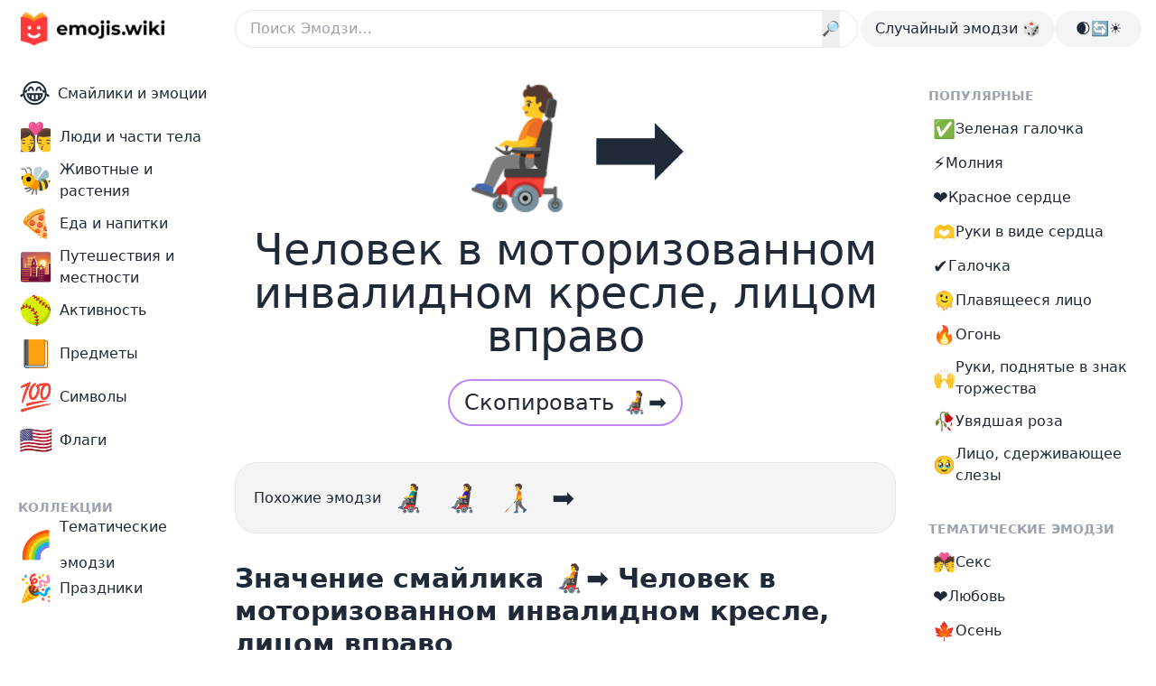

--- FILE ---
content_type: text/html; charset=utf-8
request_url: https://emojis.wiki/ru/celovek-v-motorizovannom-invalidnom-kresle-licom-vpravo/
body_size: 18603
content:
<!DOCTYPE html><html lang="ru"><head><meta charset="UTF-8"/>
<script>var __ezHttpConsent={setByCat:function(src,tagType,attributes,category,force,customSetScriptFn=null){var setScript=function(){if(force||window.ezTcfConsent[category]){if(typeof customSetScriptFn==='function'){customSetScriptFn();}else{var scriptElement=document.createElement(tagType);scriptElement.src=src;attributes.forEach(function(attr){for(var key in attr){if(attr.hasOwnProperty(key)){scriptElement.setAttribute(key,attr[key]);}}});var firstScript=document.getElementsByTagName(tagType)[0];firstScript.parentNode.insertBefore(scriptElement,firstScript);}}};if(force||(window.ezTcfConsent&&window.ezTcfConsent.loaded)){setScript();}else if(typeof getEzConsentData==="function"){getEzConsentData().then(function(ezTcfConsent){if(ezTcfConsent&&ezTcfConsent.loaded){setScript();}else{console.error("cannot get ez consent data");force=true;setScript();}});}else{force=true;setScript();console.error("getEzConsentData is not a function");}},};</script>
<script>var ezTcfConsent=window.ezTcfConsent?window.ezTcfConsent:{loaded:false,store_info:false,develop_and_improve_services:false,measure_ad_performance:false,measure_content_performance:false,select_basic_ads:false,create_ad_profile:false,select_personalized_ads:false,create_content_profile:false,select_personalized_content:false,understand_audiences:false,use_limited_data_to_select_content:false,};function getEzConsentData(){return new Promise(function(resolve){document.addEventListener("ezConsentEvent",function(event){var ezTcfConsent=event.detail.ezTcfConsent;resolve(ezTcfConsent);});});}</script>
<script>if(typeof _setEzCookies!=='function'){function _setEzCookies(ezConsentData){var cookies=window.ezCookieQueue;for(var i=0;i<cookies.length;i++){var cookie=cookies[i];if(ezConsentData&&ezConsentData.loaded&&ezConsentData[cookie.tcfCategory]){document.cookie=cookie.name+"="+cookie.value;}}}}
window.ezCookieQueue=window.ezCookieQueue||[];if(typeof addEzCookies!=='function'){function addEzCookies(arr){window.ezCookieQueue=[...window.ezCookieQueue,...arr];}}
addEzCookies([{name:"ezoab_64694",value:"mod101-c; Path=/; Domain=emojis.wiki; Max-Age=7200",tcfCategory:"store_info",isEzoic:"true",},{name:"ezosuibasgeneris-1",value:"cee17fa6-a24a-4839-76b8-4904dc5dd4af; Path=/; Domain=emojis.wiki; Expires=Thu, 03 Dec 2026 07:05:17 UTC; Secure; SameSite=None",tcfCategory:"understand_audiences",isEzoic:"true",}]);if(window.ezTcfConsent&&window.ezTcfConsent.loaded){_setEzCookies(window.ezTcfConsent);}else if(typeof getEzConsentData==="function"){getEzConsentData().then(function(ezTcfConsent){if(ezTcfConsent&&ezTcfConsent.loaded){_setEzCookies(window.ezTcfConsent);}else{console.error("cannot get ez consent data");_setEzCookies(window.ezTcfConsent);}});}else{console.error("getEzConsentData is not a function");_setEzCookies(window.ezTcfConsent);}</script><script type="text/javascript" data-ezscrex='false' data-cfasync='false'>window._ezaq = Object.assign({"edge_cache_status":12,"edge_response_time":54,"url":"https://emojis.wiki/ru/celovek-v-motorizovannom-invalidnom-kresle-licom-vpravo/"}, typeof window._ezaq !== "undefined" ? window._ezaq : {});</script><script type="text/javascript" data-ezscrex='false' data-cfasync='false'>window._ezaq = Object.assign({"ab_test_id":"mod101-c"}, typeof window._ezaq !== "undefined" ? window._ezaq : {});window.__ez=window.__ez||{};window.__ez.tf={};</script><script type="text/javascript" data-ezscrex='false' data-cfasync='false'>window.ezDisableAds = true;</script>
<script src="https://cmp.gatekeeperconsent.com/min.js" async></script>
<script data-ezscrex='false' data-cfasync='false' data-pagespeed-no-defer>var __ez=__ez||{};__ez.stms=Date.now();__ez.evt={};__ez.script={};__ez.ck=__ez.ck||{};__ez.template={};__ez.template.isOrig=true;window.__ezScriptHost="//www.ezojs.com";__ez.queue=__ez.queue||function(){var e=0,i=0,t=[],n=!1,o=[],r=[],s=!0,a=function(e,i,n,o,r,s,a){var l=arguments.length>7&&void 0!==arguments[7]?arguments[7]:window,d=this;this.name=e,this.funcName=i,this.parameters=null===n?null:w(n)?n:[n],this.isBlock=o,this.blockedBy=r,this.deleteWhenComplete=s,this.isError=!1,this.isComplete=!1,this.isInitialized=!1,this.proceedIfError=a,this.fWindow=l,this.isTimeDelay=!1,this.process=function(){f("... func = "+e),d.isInitialized=!0,d.isComplete=!0,f("... func.apply: "+e);var i=d.funcName.split("."),n=null,o=this.fWindow||window;i.length>3||(n=3===i.length?o[i[0]][i[1]][i[2]]:2===i.length?o[i[0]][i[1]]:o[d.funcName]),null!=n&&n.apply(null,this.parameters),!0===d.deleteWhenComplete&&delete t[e],!0===d.isBlock&&(f("----- F'D: "+d.name),m())}},l=function(e,i,t,n,o,r,s){var a=arguments.length>7&&void 0!==arguments[7]?arguments[7]:window,l=this;this.name=e,this.path=i,this.async=o,this.defer=r,this.isBlock=t,this.blockedBy=n,this.isInitialized=!1,this.isError=!1,this.isComplete=!1,this.proceedIfError=s,this.fWindow=a,this.isTimeDelay=!1,this.isPath=function(e){return"/"===e[0]&&"/"!==e[1]},this.getSrc=function(e){return void 0!==window.__ezScriptHost&&this.isPath(e)&&"banger.js"!==this.name?window.__ezScriptHost+e:e},this.process=function(){l.isInitialized=!0,f("... file = "+e);var i=this.fWindow?this.fWindow.document:document,t=i.createElement("script");t.src=this.getSrc(this.path),!0===o?t.async=!0:!0===r&&(t.defer=!0),t.onerror=function(){var e={url:window.location.href,name:l.name,path:l.path,user_agent:window.navigator.userAgent};"undefined"!=typeof _ezaq&&(e.pageview_id=_ezaq.page_view_id);var i=encodeURIComponent(JSON.stringify(e)),t=new XMLHttpRequest;t.open("GET","//g.ezoic.net/ezqlog?d="+i,!0),t.send(),f("----- ERR'D: "+l.name),l.isError=!0,!0===l.isBlock&&m()},t.onreadystatechange=t.onload=function(){var e=t.readyState;f("----- F'D: "+l.name),e&&!/loaded|complete/.test(e)||(l.isComplete=!0,!0===l.isBlock&&m())},i.getElementsByTagName("head")[0].appendChild(t)}},d=function(e,i){this.name=e,this.path="",this.async=!1,this.defer=!1,this.isBlock=!1,this.blockedBy=[],this.isInitialized=!0,this.isError=!1,this.isComplete=i,this.proceedIfError=!1,this.isTimeDelay=!1,this.process=function(){}};function c(e,i,n,s,a,d,c,u,f){var m=new l(e,i,n,s,a,d,c,f);!0===u?o[e]=m:r[e]=m,t[e]=m,h(m)}function h(e){!0!==u(e)&&0!=s&&e.process()}function u(e){if(!0===e.isTimeDelay&&!1===n)return f(e.name+" blocked = TIME DELAY!"),!0;if(w(e.blockedBy))for(var i=0;i<e.blockedBy.length;i++){var o=e.blockedBy[i];if(!1===t.hasOwnProperty(o))return f(e.name+" blocked = "+o),!0;if(!0===e.proceedIfError&&!0===t[o].isError)return!1;if(!1===t[o].isComplete)return f(e.name+" blocked = "+o),!0}return!1}function f(e){var i=window.location.href,t=new RegExp("[?&]ezq=([^&#]*)","i").exec(i);"1"===(t?t[1]:null)&&console.debug(e)}function m(){++e>200||(f("let's go"),p(o),p(r))}function p(e){for(var i in e)if(!1!==e.hasOwnProperty(i)){var t=e[i];!0===t.isComplete||u(t)||!0===t.isInitialized||!0===t.isError?!0===t.isError?f(t.name+": error"):!0===t.isComplete?f(t.name+": complete already"):!0===t.isInitialized&&f(t.name+": initialized already"):t.process()}}function w(e){return"[object Array]"==Object.prototype.toString.call(e)}return window.addEventListener("load",(function(){setTimeout((function(){n=!0,f("TDELAY -----"),m()}),5e3)}),!1),{addFile:c,addFileOnce:function(e,i,n,o,r,s,a,l,d){t[e]||c(e,i,n,o,r,s,a,l,d)},addDelayFile:function(e,i){var n=new l(e,i,!1,[],!1,!1,!0);n.isTimeDelay=!0,f(e+" ...  FILE! TDELAY"),r[e]=n,t[e]=n,h(n)},addFunc:function(e,n,s,l,d,c,u,f,m,p){!0===c&&(e=e+"_"+i++);var w=new a(e,n,s,l,d,u,f,p);!0===m?o[e]=w:r[e]=w,t[e]=w,h(w)},addDelayFunc:function(e,i,n){var o=new a(e,i,n,!1,[],!0,!0);o.isTimeDelay=!0,f(e+" ...  FUNCTION! TDELAY"),r[e]=o,t[e]=o,h(o)},items:t,processAll:m,setallowLoad:function(e){s=e},markLoaded:function(e){if(e&&0!==e.length){if(e in t){var i=t[e];!0===i.isComplete?f(i.name+" "+e+": error loaded duplicate"):(i.isComplete=!0,i.isInitialized=!0)}else t[e]=new d(e,!0);f("markLoaded dummyfile: "+t[e].name)}},logWhatsBlocked:function(){for(var e in t)!1!==t.hasOwnProperty(e)&&u(t[e])}}}();__ez.evt.add=function(e,t,n){e.addEventListener?e.addEventListener(t,n,!1):e.attachEvent?e.attachEvent("on"+t,n):e["on"+t]=n()},__ez.evt.remove=function(e,t,n){e.removeEventListener?e.removeEventListener(t,n,!1):e.detachEvent?e.detachEvent("on"+t,n):delete e["on"+t]};__ez.script.add=function(e){var t=document.createElement("script");t.src=e,t.async=!0,t.type="text/javascript",document.getElementsByTagName("head")[0].appendChild(t)};__ez.dot=__ez.dot||{};__ez.queue.addFileOnce('/detroitchicago/boise.js', '/detroitchicago/boise.js?gcb=195-21&cb=5', true, [], true, false, true, false);__ez.queue.addFileOnce('/parsonsmaize/abilene.js', '/parsonsmaize/abilene.js?gcb=195-21&cb=dc112bb7ea', true, [], true, false, true, false);__ez.queue.addFileOnce('/parsonsmaize/mulvane.js', '/parsonsmaize/mulvane.js?gcb=195-21&cb=e75e48eec0', true, ['/parsonsmaize/abilene.js'], true, false, true, false);__ez.queue.addFileOnce('/detroitchicago/birmingham.js', '/detroitchicago/birmingham.js?gcb=195-21&cb=539c47377c', true, ['/parsonsmaize/abilene.js'], true, false, true, false);</script>
<script data-ezscrex="false" type="text/javascript" data-cfasync="false">window._ezaq = Object.assign({"ad_cache_level":0,"adpicker_placement_cnt":0,"ai_placeholder_cache_level":0,"ai_placeholder_placement_cnt":-1,"domain":"emojis.wiki","domain_id":64694,"ezcache_level":1,"ezcache_skip_code":0,"has_bad_image":0,"has_bad_words":0,"is_sitespeed":0,"lt_cache_level":0,"response_size":68716,"response_size_orig":62917,"response_time_orig":36,"template_id":5,"url":"https://emojis.wiki/ru/celovek-v-motorizovannom-invalidnom-kresle-licom-vpravo/","word_count":0,"worst_bad_word_level":0}, typeof window._ezaq !== "undefined" ? window._ezaq : {});__ez.queue.markLoaded('ezaqBaseReady');</script>
<script type='text/javascript' data-ezscrex='false' data-cfasync='false'>
window.ezAnalyticsStatic = true;

function analyticsAddScript(script) {
	var ezDynamic = document.createElement('script');
	ezDynamic.type = 'text/javascript';
	ezDynamic.innerHTML = script;
	document.head.appendChild(ezDynamic);
}
function getCookiesWithPrefix() {
    var allCookies = document.cookie.split(';');
    var cookiesWithPrefix = {};

    for (var i = 0; i < allCookies.length; i++) {
        var cookie = allCookies[i].trim();

        for (var j = 0; j < arguments.length; j++) {
            var prefix = arguments[j];
            if (cookie.indexOf(prefix) === 0) {
                var cookieParts = cookie.split('=');
                var cookieName = cookieParts[0];
                var cookieValue = cookieParts.slice(1).join('=');
                cookiesWithPrefix[cookieName] = decodeURIComponent(cookieValue);
                break; // Once matched, no need to check other prefixes
            }
        }
    }

    return cookiesWithPrefix;
}
function productAnalytics() {
	var d = {"pr":[6],"omd5":"3a89c19864a8dc39b84cfa8acaef6280","nar":"risk score"};
	d.u = _ezaq.url;
	d.p = _ezaq.page_view_id;
	d.v = _ezaq.visit_uuid;
	d.ab = _ezaq.ab_test_id;
	d.e = JSON.stringify(_ezaq);
	d.ref = document.referrer;
	d.c = getCookiesWithPrefix('active_template', 'ez', 'lp_');
	if(typeof ez_utmParams !== 'undefined') {
		d.utm = ez_utmParams;
	}

	var dataText = JSON.stringify(d);
	var xhr = new XMLHttpRequest();
	xhr.open('POST','/ezais/analytics?cb=1', true);
	xhr.onload = function () {
		if (xhr.status!=200) {
            return;
		}

        if(document.readyState !== 'loading') {
            analyticsAddScript(xhr.response);
            return;
        }

        var eventFunc = function() {
            if(document.readyState === 'loading') {
                return;
            }
            document.removeEventListener('readystatechange', eventFunc, false);
            analyticsAddScript(xhr.response);
        };

        document.addEventListener('readystatechange', eventFunc, false);
	};
	xhr.setRequestHeader('Content-Type','text/plain');
	xhr.send(dataText);
}
__ez.queue.addFunc("productAnalytics", "productAnalytics", null, true, ['ezaqBaseReady'], false, false, false, true);
</script><base href="https://emojis.wiki/ru/celovek-v-motorizovannom-invalidnom-kresle-licom-vpravo/"/><meta http-equiv="X-UA-Compatible" content="IE=edge"/><meta name="viewport" content="width=device-width, initial-scale=1.0"/><title>🧑‍🦼‍➡️ Человек в моторизованном инвалидном кресле, лицом вправо — Значения, Скопировать</title><meta name="description" content="🧑‍🦼‍➡️ Человек в моторизованном инвалидном кресле, лицом вправо эмодзи относится к категории Люди и части тела. Unicode добавил этот эмодзи в 2023 году в Unicode 15.1."/><link rel="canonical" href="https://emojis.wiki/ru/celovek-v-motorizovannom-invalidnom-kresle-licom-vpravo/"/><link rel="alternate" href="https://emojis.wiki/person-in-motorized-wheelchair-facing-right/" hreflang="x-default"/><link rel="alternate" href="https://emojis.wiki/person-in-motorized-wheelchair-facing-right/" hreflang="en"/>
<link rel="alternate" href="https://emojis.wiki/ru/celovek-v-motorizovannom-invalidnom-kresle-licom-vpravo/" hreflang="ru"/>
<link rel="alternate" href="https://emojis.wiki/de/person-im-motorisierten-rollstuhl-nach-rechts/" hreflang="de"/>
<link rel="alternate" href="https://emojis.wiki/fr/personne-en-fauteuil-roulant-motorise-tournee-vers-la-droite/" hreflang="fr"/>
<link rel="alternate" href="https://emojis.wiki/pt/pessoa-em-cadeira-de-rodas-motorizada-virada-para-a-direita/" hreflang="pt"/>
<link rel="alternate" href="https://emojis.wiki/es/persona-en-silla-de-ruedas-motorizada-hacia-la-derecha/" hreflang="es"/>
<link rel="alternate" href="https://emojis.wiki/it/persona-in-sedia-a-rotelle-motorizzata-verso-destra/" hreflang="it"/>
<link rel="alternate" href="https://emojis.wiki/id/orang-di-kursi-roda-bermotor-menghadap-ke-kanan/" hreflang="id"/>
<link rel="alternate" href="https://emojis.wiki/nl/persoon-in-gemotoriseerde-rolstoel-naar-rechts/" hreflang="nl"/>
<link rel="alternate" href="https://emojis.wiki/ko/person-in-motorized-wheelchair-facing-right/" hreflang="ko"/>
<link rel="alternate" href="https://emojis.wiki/vi/nguoi-tren-xe-lan-dien-huong-ve-ben-phai/" hreflang="vi"/>
<link rel="alternate" href="https://emojis.wiki/pl/osoba-w-wozku-inwalidzkim-na-baterie-skierowana-w-prawo/" hreflang="pl"/>
<link rel="alternate" href="https://emojis.wiki/th/คนนั่งเก้าอี้วิ่งด้วยมอเตอร์หันไปทางขวา/" hreflang="th"/>
<link rel="alternate" href="https://emojis.wiki/ja/person-in-motorized-wheelchair-facing-right/" hreflang="ja"/>
<link rel="alternate" href="https://emojis.wiki/hi/मोटरीकृत-व्हीलचेयर-में-व्यक्ति-दाएं-ओर/" hreflang="hi"/>
<link rel="alternate" href="https://emojis.wiki/el/άτομο-σε-ηλεκτροκίνητο-αμαξίδιο-αντιμέτωπο-με-τα-δεξιά/" hreflang="el"/>
<link rel="alternate" href="https://emojis.wiki/ro/persoana-in-scaun-cu-rotile-motorizat-cu-fata-la-dreapta/" hreflang="ro"/>
<link rel="alternate" href="https://emojis.wiki/sv/person-i-motoriserad-rullstol-at-hoger/" hreflang="sv"/>
<link rel="alternate" href="https://emojis.wiki/fi/henkilo-moottoroidussa-pyoratuolissa-oikealle/" hreflang="fi"/>
<link rel="alternate" href="https://emojis.wiki/zh/电动轮椅上的人朝右/" hreflang="zh"/>
<!-- Open Graph / Facebook --><meta property="og:type" content="website"/><meta property="og:url" content="https://emojis.wiki/ru/celovek-v-motorizovannom-invalidnom-kresle-licom-vpravo/"/><meta property="og:site_name" content="Emojis.Wiki — Энциклопедия Значений Эмодзи"/><meta property="og:title" content="🧑‍🦼‍➡️ Человек в моторизованном инвалидном кресле, лицом вправо — Значения, Скопировать"/><meta property="og:description" content="🧑‍🦼‍➡️ Человек в моторизованном инвалидном кресле, лицом вправо эмодзи относится к категории Люди и части тела. Unicode добавил этот эмодзи в 2023 году в Unicode 15.1."/><meta property="og:image" content="https://emojis.wiki/thumbs/emojis/person-in-motorized-wheelchair-facing-right.webp"/><!-- Twitter --><meta property="twitter:card" content="summary_large_image"/><meta property="twitter:url" content="https://emojis.wiki/ru/celovek-v-motorizovannom-invalidnom-kresle-licom-vpravo/"/><meta property="twitter:title" content="🧑‍🦼‍➡️ Человек в моторизованном инвалидном кресле, лицом вправо — Значения, Скопировать"/><meta property="twitter:description" content="🧑‍🦼‍➡️ Человек в моторизованном инвалидном кресле, лицом вправо эмодзи относится к категории Люди и части тела. Unicode добавил этот эмодзи в 2023 году в Unicode 15.1."/><meta property="twitter:image" content="https://emojis.wiki/thumbs/emojis/person-in-motorized-wheelchair-facing-right.webp"/><!-- {
    noads != "noads" &amp;&amp; (
      <script
        async
        src="https://pagead2.googlesyndication.com/pagead/js/adsbygoogle.js?client=ca-pub-1564948791390791"
        crossorigin="anonymous"
      />
    )
  } --><link rel="icon" type="image/svg+xml" href="/favicon.svg"/><link rel="icon" type="image/png" href="/favicon.png"/><!-- Google Tag Manager -->
<script>(function(w,d,s,l,i){w[l]=w[l]||[];w[l].push({'gtm.start':
new Date().getTime(),event:'gtm.js'});var f=d.getElementsByTagName(s)[0],
j=d.createElement(s),dl=l!='dataLayer'?'&l='+l:'';j.async=true;j.src=
'https://www.googletagmanager.com/gtm.js?id='+i+dl;f.parentNode.insertBefore(j,f);
})(window,document,'script','dataLayer','GTM-PVWTK6H');</script>
<!-- End Google Tag Manager --><!-- pwa --><meta name="theme-color" content="#2d464f" media="(prefers-color-scheme: light)"/><meta name="theme-color" content="#0b1416" media="(prefers-color-scheme: dark)"/><link rel="manifest" href="/pwa/manifest.ru.json"/><!-- pwa --><meta name="google-adsense-account" content="ca-pub-1564948791390791"/><link rel="stylesheet" href="/_astro/_add_.Dzvc7KIQ.css"/>
<link rel="stylesheet" href="/_astro/_allemoji_.vwyqL9RO.css"/><script type='text/javascript'>
var ezoTemplate = 'orig_site';
var ezouid = '1';
var ezoFormfactor = '1';
</script><script data-ezscrex="false" type='text/javascript'>
var soc_app_id = '0';
var did = 64694;
var ezdomain = 'emojis.wiki';
var ezoicSearchable = 1;
</script></head><body class="relative bg-day1 text-daytext dark:bg-night1 dark:text-nighttext max-sm:bg-night1"><noscript><iframe src="https://www.googletagmanager.com/ns.html?id=GTM-PVWTK6H"
height="0" width="0" style="display:none;visibility:hidden"></iframe></noscript>
<script id="rewarded-custom-ezoic" src="https://g.ezoic.net/porpoiseant/rcs.js?did=64694&url=https%3A%2F%2Femojis.wiki%2Fru%2Fcelovek-v-motorizovannom-invalidnom-kresle-licom-vpravo%2F" async></script><!-- Google Tag Manager (noscript) -->

<!-- End Google Tag Manager (noscript) --> <div class="mx-auto flex max-w-7xl flex-col max-sm:bg-day1 max-sm:dark:bg-night1"> <header class="fixed z-20 w-full max-w-7xl max-sm:bg-night3 max-sm:dark:bg-night1"> <!-- <AppPromo /> --> <div class="flex h-16 w-full items-center gap-x-4 bg-day1 px-4 dark:bg-night1 max-sm:px-3 md:rounded-b-3xl"> <div class="object-none max-sm:w-9"> <a aria-label="main page link" href="/ru/"> <img class="h-12 w-[172px] dark:hidden max-sm:object-cover max-sm:object-left" src="/img/logo-black.webp" alt="Emojis.wiki logo"/> <img class="hidden h-12 w-[172px] dark:block max-sm:object-cover max-sm:object-left" src="/img/logo-white.webp" alt="Emojis.wiki logo"/></a> </div> <div class="ml-[72px] mr-[3px] flex-1 max-md:mx-0"> <form action="/ru/search/" }="" method="get"> <div class=" flex"> <input class="w-full rounded-full border bg-day1 p-2 pl-4 duration-200 hover:shadow-[0_3px_6px_rgb(0,0,0,0.2)] dark:border-0 dark:bg-night2" type="text" name="s" placeholder="Поиск Эмодзи…"/> <button type="submit" class="-ml-10" id="searchButton">🔎</button> </div> </form>  </div> <div class="flex gap-x-4 max-md:hidden"> <a href="/ru/iscelennoe-serdce/"><div class="h-full rounded-full bg-day2 p-2 px-4 hover:bg-day3 dark:bg-night2 hover:dark:bg-night3"> Случайный эмодзи 🎲
</div></a> <div class="flex h-full w-24 cursor-pointer select-none justify-center rounded-full bg-day2 p-2 px-4 hover:bg-day3 dark:bg-night2 hover:dark:bg-night3" id="themeSwitch"> <span class="whitespace-nowrap dark:hidden">🌒🔄☀️</span><span class="hidden whitespace-nowrap dark:block">🌒🔄☀️</span> </div> </div> <button id="burger" aria-label="burger mobile menu" type="button" class="-ml-1 inline-flex items-center justify-center rounded-full bg-day2 p-2 text-gray-400 hover:text-nighttext focus:outline-none dark:bg-night2 hover:dark:bg-night3 md:hidden" aria-controls="mobile-menu" aria-expanded="false"> <svg id="burger-open" class="block h-6 w-6" fill="none" viewBox="0 0 24 24" stroke-width="1.5" stroke="currentColor" aria-hidden="true"> <path stroke-linecap="round" stroke-linejoin="round" d="M3.75 6.75h16.5M3.75 12h16.5m-16.5 5.25h16.5"></path> </svg> <svg id="burger-x" class="hidden h-6 w-6" fill="none" viewBox="0 0 24 24" stroke-width="1.5" stroke="currentColor" aria-hidden="true"> <path stroke-linecap="round" stroke-linejoin="round" d="M6 18L18 6M6 6l12 12"></path> </svg> </button> <nav id="mobile-menu" class="absolute left-0 top-16 hidden h-screen w-screen bg-white dark:bg-night1"> <div class="md:hidden" id="mobile"> <div class="grid grid-cols-3 gap-x-2 gap-y-2 px-2"> <a href="/ru/smajliki-i-ehmocii-kategoriya/"><div class="flex h-full flex-col items-center px-2 py-1 text-center leading-5"><span class="text-3xl">😂</span><div class="flex flex-1 items-center"><span>Смайлики и эмоции</span></div></div></a><a href="/ru/lyudi-i-chasti-tela-kategoriya/"><div class="flex h-full flex-col items-center px-2 py-1 text-center leading-5"><span class="text-3xl">👩‍❤️‍💋‍👨</span><div class="flex flex-1 items-center"><span>Люди и части тела</span></div></div></a><a href="/ru/zhivotnye-i-rasteniya-kategoriya/"><div class="flex h-full flex-col items-center px-2 py-1 text-center leading-5"><span class="text-3xl">🐝</span><div class="flex flex-1 items-center"><span>Животные и растения</span></div></div></a><a href="/ru/eda-i-napitki-kategoriya/"><div class="flex h-full flex-col items-center px-2 py-1 text-center leading-5"><span class="text-3xl">🍕</span><div class="flex flex-1 items-center"><span>Еда и напитки</span></div></div></a><a href="/ru/puteshestviya-i-mestnosti-kategoriya/"><div class="flex h-full flex-col items-center px-2 py-1 text-center leading-5"><span class="text-3xl">🌇</span><div class="flex flex-1 items-center"><span>Путешествия и местности</span></div></div></a><a href="/ru/aktivnost-kategoriya/"><div class="flex h-full flex-col items-center px-2 py-1 text-center leading-5"><span class="text-3xl">🥎</span><div class="flex flex-1 items-center"><span>Активность</span></div></div></a><a href="/ru/predmety-kategoriya/"><div class="flex h-full flex-col items-center px-2 py-1 text-center leading-5"><span class="text-3xl">📙</span><div class="flex flex-1 items-center"><span>Предметы</span></div></div></a><a href="/ru/simvoly-kategoriya/"><div class="flex h-full flex-col items-center px-2 py-1 text-center leading-5"><span class="text-3xl">💯</span><div class="flex flex-1 items-center"><span>Символы</span></div></div></a><a href="/ru/flagi-kategoriya/"><div class="flex h-full flex-col items-center px-2 py-1 text-center leading-5"><span class="text-3xl">🇺🇸</span><div class="flex flex-1 items-center"><span>Флаги</span></div></div></a> <a href="/ru/tematiki/"><div class="flex h-full flex-col items-center px-2 py-1 text-center leading-5"><span class="text-3xl">🌈</span><div class="flex flex-1 items-center"><span>Тематические эмодзи</span></div></div></a><a href="/ru/prazdniki/"><div class="flex h-full flex-col items-center px-2 py-1 text-center leading-5"><span class="text-3xl">🎉</span><div class="flex flex-1 items-center"><span>Праздники</span></div></div></a> <a href="/ru/iscelennoe-serdce/"> <div class="flex h-full flex-col items-center px-2 py-1 text-center leading-5"> <span class="text-2xl">🎲</span> <div class="flex-auto items-center"> <span>Случайный эмодзи</span> </div> </div> </a> </div> <div class="mx-auto mt-4 flex h-full w-24 cursor-pointer select-none justify-center rounded-full bg-day2 p-2 px-4 dark:bg-night2 hover:dark:bg-night3" id="themeSwitchMob"> <span class="whitespace-nowrap dark:hidden">🌒🔄☀️</span><span class="hidden whitespace-nowrap dark:block">🌒🔄☀️</span> </div> <script class="v5-dark">
          // Function to toggle the theme
          function toggleTheme() {
            const isDarkMode =
              document.documentElement.classList.contains("dark");

            // Toggle the theme
            if (isDarkMode) {
              document.documentElement.classList.remove("dark");
              localStorage.theme = "light";
            } else {
              document.documentElement.classList.add("dark");
              localStorage.theme = "dark";
            }
          }

          // Event listener to toggle the theme on click
          document
            .getElementById("themeSwitch")
            .addEventListener("click", toggleTheme);

          // Additional event listener for the mobile element
          document
            .getElementById("themeSwitchMob")
            .addEventListener("click", toggleTheme);

          // On page load, set the initial theme based on the user's preference
          if (
            localStorage.theme === "dark" ||
            (!("theme" in localStorage) &&
              window.matchMedia("(prefers-color-scheme: dark)").matches)
          ) {
            document.documentElement.classList.add("dark");
          } else {
            document.documentElement.classList.remove("dark");
          }
        </script> </div> </nav> <style>
      .no-scroll {
        overflow: hidden;
      }
    </style> <script class="v5-burger">
      // Remove the fetch event handler
      // Remove the following code if you don't need to handle fetch events
      // Example of a no-op fetch event handler:
      self.addEventListener("fetch", function (event) {
        // This is a no-op, remove this handler if it's not needed
      });

      const burgerButton = document.getElementById("burger");
      const burgerOpen = document.getElementById("burger-open");
      const burgerX = document.getElementById("burger-x");
      const mobileMenu = document.getElementById("mobile-menu");
      const body = document.body;

      burgerButton.addEventListener("click", function () {
        burgerOpen.classList.toggle("hidden");
        burgerX.classList.toggle("hidden");
        mobileMenu.classList.toggle("hidden");
        body.classList.toggle("no-scroll");
      });
    </script> <style>
      .scrlmrgn {
        scroll-margin-top: 5em;
      }
    </style> </div> </header> <!-- <div class="apppromo hidden h-[76px]"></div>

<script is:inline class="headerpromo">
  if (
    navigator.userAgent.match(/iPhone/i) &amp;&amp;
    !localStorage.getItem("hideNativeBanner4") &amp;&amp;
    navigator.language.includes("en")
  ) {
    document.querySelectorAll(".apppromo").forEach((el) => {
      el.classList.remove("hidden");
    });
  } else if (
    !navigator.userAgent.match(/iPhone/i) ||
    localStorage.getItem("hideNativeBanner4")
  ) {
    document.querySelectorAll(".apppromo").forEach((el) => {
      el.remove();
    });
  }

  const hideNativeBanner = document.getElementById("hide-native-banner");
  if (hideNativeBanner) {
    hideNativeBanner.addEventListener("click", () => {
      localStorage.setItem("hideNativeBanner4", "true");
      document.querySelectorAll(".apppromo").forEach((el) => {
        el.remove();
      });
    });
  }

  burgerButton.addEventListener("click", () => {
    localStorage.setItem("hideNativeBanner4", "true");
    document.querySelectorAll(".apppromo").forEach((el) => {
      el.remove();
    });
  });
</script> --> <div class="mx-auto flex w-full max-w-7xl items-start"> <!-- Left column area --> <aside class="sticky top-0 hidden w-64 shrink-0 md:block"> <div class="overflow-auto pb-10 pl-3 pt-20"> <div class="applyleftmenu"> <ul class=""> <a href="/ru/smajliki-i-ehmocii-kategoriya/"><li><div><span class="mr-2 text-3xl">😂</span><span>Смайлики и эмоции</span></div></li></a><a href="/ru/lyudi-i-chasti-tela-kategoriya/"><li><div><span class="mr-2 text-3xl">👩‍❤️‍💋‍👨</span><span>Люди и части тела</span></div></li></a><a href="/ru/zhivotnye-i-rasteniya-kategoriya/"><li><div><span class="mr-2 text-3xl">🐝</span><span>Животные и растения</span></div></li></a><a href="/ru/eda-i-napitki-kategoriya/"><li><div><span class="mr-2 text-3xl">🍕</span><span>Еда и напитки</span></div></li></a><a href="/ru/puteshestviya-i-mestnosti-kategoriya/"><li><div><span class="mr-2 text-3xl">🌇</span><span>Путешествия и местности</span></div></li></a><a href="/ru/aktivnost-kategoriya/"><li><div><span class="mr-2 text-3xl">🥎</span><span>Активность</span></div></li></a><a href="/ru/predmety-kategoriya/"><li><div><span class="mr-2 text-3xl">📙</span><span>Предметы</span></div></li></a><a href="/ru/simvoly-kategoriya/"><li><div><span class="mr-2 text-3xl">💯</span><span>Символы</span></div></li></a><a href="/ru/flagi-kategoriya/"><li><div><span class="mr-2 text-3xl">🇺🇸</span><span>Флаги</span></div></li></a> </ul> </div> <div class="mb-2 mt-10 pl-2 text-sm font-semibold uppercase text-daytextlight dark:text-nighttextlight"> Коллекции </div> <div class="flex flex-col applyleftmenu"> <ul class="leading-10"> <a href="/ru/tematiki/"><li><div><span class="mr-2 text-3xl">🌈</span><span>Тематические эмодзи</span></div></li></a><a href="/ru/prazdniki/"><li><div><span class="mr-2 text-3xl">🎉</span><span>Праздники</span></div></li></a> </ul> </div> </div> </aside> <!-- Main area --> <main class="max-w-3xl flex-1 pl-3 pr-3 lg:pl-1 lg:pr-8"> <div class="pb-10 pt-20"> <!-- Ezoic - top_of_page 609 - top_of_page --><div id="ezoic-pub-ad-placeholder-609"></div> <!-- End Ezoic - top_of_page 609 - top_of_page --> <!-- <div class="w-full h-36 bg-slate-500 border border-dashed"></div> --> <h1 class="mb-6 mt-3 text-center"> <span class="cpbtn mx-auto mb-4 block py-2 text-9xl max-sm:w-44 max-sm:overflow-hidden">🧑‍🦼‍➡️</span><span class="block text-5xl">Человек в моторизованном инвалидном кресле, лицом вправо</span> </h1> <div class="mb-10 flex justify-center"> <span data-copy="🧑‍🦼‍➡️" class="cpbtn cursor-pointer rounded-full border-2 border-accentlight px-4 py-2 text-2xl duration-300 hover:border-accent hover:bg-accent hover:text-white dark:border-night3 hover:dark:border-night3 hover:dark:bg-night3">Скопировать 🧑‍🦼‍➡️</span> </div> <!-- <BigButton /> --> <!-- Ezoic - top_of_page 187 - top_of_page --><div id="ezoic-pub-ad-placeholder-187"></div> <!-- End Ezoic - top_of_page 187 - top_of_page --> <!-- <div class="w-full h-36 bg-slate-500 border border-dashed"></div> --> <!-- {
  noads != "noads" &amp;&amp; (
    <>
      <script
        is:inline
        async
        src="https://pagead2.googlesyndication.com/pagead/js/adsbygoogle.js?client=ca-pub-1564948791390791"
        crossorigin="anonymous"
      />

      <ins
        class="adsbygoogle"
        style="display:block"
        data-ad-client="ca-pub-1564948791390791"
        data-ad-slot="7663641366"
        data-ad-format="auto"
        data-full-width-responsive="true"
      />
      <script is:inline>
        (adsbygoogle = window.adsbygoogle || []).push({});
      </script>
    </>
  )
} --> <div class="my-8 flex w-full items-center gap-2 rounded-3xl border bg-day2 px-5 py-4 dark:border-transparent dark:bg-night2"> <span>Похожие эмодзи</span> <span class="text-3xl/normal"> <a class="ml-3" href="/ru/muzhchina-v-motorizovannom-kresle-kolyaske/"> 👨‍🦼 </a><a class="ml-3" href="/ru/zhenshchina-v-motorizovannom-kresle-kolyaske/"> 👩‍🦼 </a><a class="ml-3" href="/ru/chelovek-s-beloj-trostyu/"> 🧑‍🦯 </a><a class="ml-3" href="/ru/strelka-vpravo/"> ➡️ </a> </span> </div> <!-- <Sharing symbols={content.symbol} /> --> <div class="scrlmrgn" id="meaning"> <h2 class="mb-4 mt-4 text-3xl font-semibold"> Значение смайлика   🧑‍🦼‍➡️   Человек в моторизованном инвалидном кресле, лицом вправо    </h2> <p class="mb-4">🧑‍🦼‍➡️ Человек в моторизованном инвалидном кресле, лицом вправо эмодзи относится к категории <a href="/people-and-body-category/">Люди и части тела</a>. Unicode добавил этот эмодзи в 2023 году в <a href="/emoji-version-15-1/">Unicode 15.1</a>.</p>    <div class="mt-8 flex justify-center"> <a rel="nofollow" href="/ru/add?emoji=🧑‍🦼‍➡️"> <button class="rounded-full border-2 border-accent bg-accent px-4 py-2 text-left text-white duration-300 dark:border-night3 dark:bg-night3">
+ Добавить новое значение </button> </a> </div> <!-- <Donate {lang} /> --> <div id="contents" class="my-8 w-full rounded-3xl border bg-day2 px-5 py-4 dark:border-transparent dark:bg-night2"> <span>Содержание:</span> <ul class="mt-2 sm:flex sm:flex-wrap sm:text-sm [&amp;_li]:leading-9">    <li class="ml-0 mr-7 sm:inline"> <a href="#platforms" class="whitespace-nowrap text-blue-500">🧑‍🦼‍➡️ на iPhone, WhatsApp</a> </li> <li class="ml-0 mr-7"> <a href="#modifiers" class="whitespace-nowrap text-blue-500"> Тоны кожи  🧑🏻‍🦼‍➡️🧑🏼‍🦼‍➡️🧑🏽‍🦼‍➡️🧑🏾‍🦼‍➡️🧑🏿‍🦼‍➡️ </a> </li> <li class="ml-0 mr-7"> <a href="#related" class="whitespace-nowrap text-blue-500"> Похожие  👨‍🦼👩‍🦼🧑‍🦯➡️ </a> </li> </ul> </div> </div> <!-- Ezoic - top_of_page - top_of_page --><!-- <div id="ezoic-pub-ad-placeholder-616"></div> --><!-- End Ezoic - top_of_page - top_of_page --><!-- <div class="w-full h-36 bg-slate-500 border border-dashed"></div> --><div id="ezoic-pub-ad-placeholder-616"><script async="" src="https://pagead2.googlesyndication.com/pagead/js/adsbygoogle.js?client=ca-pub-1564948791390791" crossorigin="anonymous"></script><ins class="adsbygoogle" style="display:block" data-ad-client="ca-pub-1564948791390791" data-ad-slot="1745331789" data-ad-format="auto" data-full-width-responsive="true"></ins><script>
        (adsbygoogle = window.adsbygoogle || []).push({});
      </script></div>     <div class="scrlmrgn" id="modifiers"> <h2 class="mb-4 mt-12 text-3xl font-semibold"> Тоны кожи </h2> <span class="text-sm text-daytextlight dark:text-nighttextlight"> Нажмите / кликните, чтобы скопировать </span> <div class="mt-4 grid grid-cols-1 gap-4 sm:grid-cols-2"> <div data-copy="🧑🏻‍🦼‍➡️" class="cpbtn applyskintones"> <span class="w-28 truncate text-5xl">🧑🏻‍🦼‍➡️</span> <div class="ml-4 flex w-full flex-col"> <span>Человек в моторизованном инвалидном кресле, лицом вправо</span><span class="mt-1 text-sm">светлый тон кожи</span> </div> </div><div data-copy="🧑🏼‍🦼‍➡️" class="cpbtn applyskintones"> <span class="w-28 truncate text-5xl">🧑🏼‍🦼‍➡️</span> <div class="ml-4 flex w-full flex-col"> <span>Человек в моторизованном инвалидном кресле, лицом вправо</span><span class="mt-1 text-sm">средне-светлый тон кожи</span> </div> </div><div data-copy="🧑🏽‍🦼‍➡️" class="cpbtn applyskintones"> <span class="w-28 truncate text-5xl">🧑🏽‍🦼‍➡️</span> <div class="ml-4 flex w-full flex-col"> <span>Человек в моторизованном инвалидном кресле, лицом вправо</span><span class="mt-1 text-sm">средний тон кожи</span> </div> </div><div data-copy="🧑🏾‍🦼‍➡️" class="cpbtn applyskintones"> <span class="w-28 truncate text-5xl">🧑🏾‍🦼‍➡️</span> <div class="ml-4 flex w-full flex-col"> <span>Человек в моторизованном инвалидном кресле, лицом вправо</span><span class="mt-1 text-sm">средне-тёмный тон кожи</span> </div> </div><div data-copy="🧑🏿‍🦼‍➡️" class="cpbtn applyskintones"> <span class="w-28 truncate text-5xl">🧑🏿‍🦼‍➡️</span> <div class="ml-4 flex w-full flex-col"> <span>Человек в моторизованном инвалидном кресле, лицом вправо</span><span class="mt-1 text-sm">тёмный тон кожи</span> </div> </div> </div> </div> <!-- Ezoic - incontent_2 605 - long_content --><div id="ezoic-pub-ad-placeholder-605"></div> <!-- End Ezoic - incontent_2 605 - long_content --> <!-- <div class="w-full h-36 bg-slate-500 border border-dashed"></div> -->  <div class="scrlmrgn" id="platforms"> <h2 class="mb-4 mt-12 text-3xl font-semibold"> Дизайн  🧑‍🦼‍➡️  Человек в моторизованном инвалидном кресле, лицом вправо  на разных устройствах </h2> <p class="mb-2"> Эмодзи выглядят на различных устройствах по-разному. Каждый производитель веб-сервисов, ОС или гаджетов могут создать уникальный дизайн эмодзи в соответствии со своими фирменным стилем и видением. Здесь вы можете увидеть, как смайлик  🧑‍🦼‍➡️  Человек в моторизованном инвалидном кресле, лицом вправо  выглядит на различных популярных платформах: </p> <div class="mt-10 grid grid-cols-2 gap-y-12 sm:grid-cols-4"> <div class="flex h-40 flex-col items-center justify-center overflow-hidden"> <div class="flex flex-1 flex-col justify-center"> <span class="mt-4 text-[7.5rem]/3">🧑‍🦼‍➡️</span> </div> <span class="mt-4">Ваш браузер</span> </div> <div class="flex h-40 flex-col items-center justify-center"> <div class="flex flex-1 flex-col justify-center"> <a href="/ru/apple/"><img class="max-h-[120px]" src="/emoji-pics/apple/person-in-motorized-wheelchair-facing-right-apple.png" alt="Человек в моторизованном инвалидном кресле, лицом вправо on Apple" decoding="async" loading="lazy"/></a> </div> <a href="/ru/apple/"><span class="mt-4 text-blue-500">Apple</span></a> </div><div class="flex h-40 flex-col items-center justify-center"> <div class="flex flex-1 flex-col justify-center"> <a href="/ru/google/"><img class="max-h-[120px]" src="/emoji-pics/google/person-in-motorized-wheelchair-facing-right-google.png" alt="Человек в моторизованном инвалидном кресле, лицом вправо on Google" decoding="async" loading="lazy"/></a> </div> <a href="/ru/google/"><span class="mt-4 text-blue-500">Google</span></a> </div><div class="flex h-40 flex-col items-center justify-center"> <div class="flex flex-1 flex-col justify-center"> <a href="/ru/samsung/"><img class="max-h-[120px]" src="/emoji-pics/samsung/person-in-motorized-wheelchair-facing-right-samsung.png" alt="Человек в моторизованном инвалидном кресле, лицом вправо on Samsung" decoding="async" loading="lazy"/></a> </div> <a href="/ru/samsung/"><span class="mt-4 text-blue-500">Samsung</span></a> </div> </div> </div> <!-- Ezoic - incontent_3 144 - longer_content --><div id="ezoic-pub-ad-placeholder-144"></div> <!-- End Ezoic - incontent_3 144 - longer_content --> <!-- <div class="w-full h-36 bg-slate-500 border border-dashed"></div> --> <div class="scrlmrgn" id="related"> <h2 class="mb-4 mt-12 text-3xl font-semibold"> Похожие эмодзи </h2> <div class="grid grid-cols-1 gap-x-4 gap-y-4 sm:grid-cols-2 sm:gap-y-4"> <div class="flex"> <div class="cpbtn applyemojicard1" data-copy="👨‍🦼"> <div class="applyemojicard6 group"> <div class="applyemojicard2"></div> <div class="applyemojicard3"></div> </div> </div> <a href="/ru/muzhchina-v-motorizovannom-kresle-kolyaske/" class="w-full"> <div class="applyemojicard4"> <span class="applyemojicard5">👨‍🦼</span> <span class="applyemojicard7">Мужчина в моторизованном кресле-коляске</span> </div></a> </div><div class="flex"> <div class="cpbtn applyemojicard1" data-copy="👩‍🦼"> <div class="applyemojicard6 group"> <div class="applyemojicard2"></div> <div class="applyemojicard3"></div> </div> </div> <a href="/ru/zhenshchina-v-motorizovannom-kresle-kolyaske/" class="w-full"> <div class="applyemojicard4"> <span class="applyemojicard5">👩‍🦼</span> <span class="applyemojicard7">Женщина в моторизованном кресле-коляске</span> </div></a> </div><div class="flex"> <div class="cpbtn applyemojicard1" data-copy="🧑‍🦯"> <div class="applyemojicard6 group"> <div class="applyemojicard2"></div> <div class="applyemojicard3"></div> </div> </div> <a href="/ru/chelovek-s-beloj-trostyu/" class="w-full"> <div class="applyemojicard4"> <span class="applyemojicard5">🧑‍🦯</span> <span class="applyemojicard7">Человек с белой тростью</span> </div></a> </div><div class="flex"> <div class="cpbtn applyemojicard1" data-copy="➡️"> <div class="applyemojicard6 group"> <div class="applyemojicard2"></div> <div class="applyemojicard3"></div> </div> </div> <a href="/ru/strelka-vpravo/" class="w-full"> <div class="applyemojicard4"> <span class="applyemojicard5">➡️</span> <span class="applyemojicard7">Стрелка вправо</span> </div></a> </div> </div> </div>  <!-- {
              localSetsArray.some((set) =>
                set.relatedemoji.includes(";" + content.symbol + ";"),
              ) &amp;&amp; (
                <>
                  <div id="th">
                    <h2 class="mb-4 mt-12 text-3xl font-semibold">
                      {t("post.h2.related.th")}
                    </h2>
                    <div class="grid grid-cols-2 gap-4 sm:grid-cols-4">
                      {localSetsArray
                        .filter((set) =>
                          set.relatedemoji.includes(";" + content.symbol + ";"),
                        )
                        .filter((a) => a.sort > 50) // filter out unpopular
                        .sort((a, b) => b.sort - a.sort)
                        // .slice(0, 16)
                        .map((set) => (
                          <SetCard
                            emojiset={set.symbol}
                            setname={set.name}
                            href={set.slug}
                          />
                        ))}
                    </div>
                  </div>
                  <AD13 noads={content.noads}/>
                </>
              )
            } --> <div id="info"> <h2 class="mb-4 mt-12 text-3xl font-semibold"> Основная информация про  🧑‍🦼‍➡️  Человек в моторизованном инвалидном кресле, лицом вправо   </h2> <table class="w-full max-sm:text-sm"> <tbody> <tr class="border-b border-gray-200 dark:border-gray-700"> <td class="w-2/5 pr-2">Полное название</td> <td class="py-4">🧑‍🦼‍➡️  Человек в моторизованном инвалидном кресле, лицом вправо</td> </tr> <tr class="border-b border-gray-200 dark:border-gray-700"> <td class="w-2/5 pr-2">Категория</td> <td class="py-4"> <a class="text-blue-500" href="/ru/lyudi-i-chasti-tela-kategoriya/">👩‍❤️‍💋‍👨  Люди и части тела</a> </td> </tr> <tr class="border-b border-gray-200 dark:border-gray-700"> <td class="w-2/5 pr-2">Подкатегория</td> <td class="py-4"> <a class="text-blue-500" href="/ru/lyudi-i-chasti-tela-kategoriya/#person-activity-category">💆‍♂️ Активности людей</a> </td></tr>  <tr class="border-b border-gray-200 dark:border-gray-700"> <td class="w-2/5 pr-2"> Юникод (полностью квалифицированный) </td> <td class="py-4 text-sm">🧑‍🦼‍➡️ U+1F9D1 U+200D U+1F9BC U+200D U+27A1 U+FE0F</td> </tr> <tr class="border-b border-gray-200 dark:border-gray-700"> <td class="w-2/5 pr-2"> Юникод (минимально квалифицированный) </td> <td class="py-4 text-sm"> 🧑‍🦼‍➡ U+1F9D1 U+200D U+1F9BC U+200D U+27A1 </td> </tr>   <tr class="border-b border-gray-200 dark:border-gray-700"> <td class="w-2/5 pr-2"> Версия Юникода </td> <td class="py-4">Unicode 15.1 (2023)</td> </tr> <tr> <td class="w-2/5 pr-2">Размещен в</td> <td class="py-4"> <a href="/ru/emoji-version-15-1/">Версия Эмодзи 15.1</a> </td> </tr> </tbody> </table><a href="/ru/emoji-version-15-1/"></a></div><a href="/ru/emoji-version-15-1/"> <!-- Ezoic - under_first_paragraph - under_first_paragraph --><div id="ezoic-pub-ad-placeholder-610"></div> <!-- End Ezoic - under_first_paragraph - under_first_paragraph --> <!-- <div class="w-full h-36 bg-slate-500 border border-dashed"></div> -->  </a></div> </main> <aside class="#sticky top-0 hidden w-64 shrink-0 lg:block"> <div class="applyrightmenu1"> <div> <div class="applyrightmenu2"> Популярные </div> <ul class=""> <a href="/ru/zelenaya-galochka/">
                <li><span class="text-xl">✅</span> <span>Зеленая галочка</span></li>
              </a><a href="/ru/molniya/">
                <li><span class="text-xl">⚡</span> <span>Молния</span></li>
              </a><a href="/ru/krasnoe-serdce/">
                <li><span class="text-xl">❤️</span> <span>Красное сердце</span></li>
              </a><a href="/ru/ruki-v-vide-serdca/">
                <li><span class="text-xl">🫶</span> <span>Руки в виде сердца</span></li>
              </a><a href="/ru/galochka/">
                <li><span class="text-xl">✔️</span> <span>Галочка</span></li>
              </a><a href="/ru/plavyasheesya-lico/">
                <li><span class="text-xl">🫠</span> <span>Плавящееся лицо</span></li>
              </a><a href="/ru/ogon/">
                <li><span class="text-xl">🔥</span> <span>Огонь</span></li>
              </a><a href="/ru/ruki-podnyatye-v-znak-torzhestva/">
                <li><span class="text-xl">🙌</span> <span>Руки, поднятые в знак торжества</span></li>
              </a><a href="/ru/uvyadshaya-roza/">
                <li><span class="text-xl">🥀</span> <span>Увядшая роза</span></li>
              </a><a href="/ru/lico-sderzhivayushee-slezy/">
                <li><span class="text-xl">🥹</span> <span>Лицо, сдерживающее слезы</span></li>
              </a> </ul> </div> <div> <div class="applyrightmenu2"> Тематические эмодзи </div> <ul class=""> <a href="/ru/seks/">
                <li><span class="text-xl">💏</span> <span>Секс</span></li>
              </a><a href="/ru/lyubov/">
                <li><span class="text-xl">❤️</span> <span>Любовь</span></li>
              </a><a href="/ru/osen/">
                <li><span class="text-xl">🍁</span> <span>Осень</span></li>
              </a><a href="/ru/den-rozhdeniya/">
                <li><span class="text-xl">🎂</span> <span>День Рождения</span></li>
              </a><a href="/ru/utrennie-ehmodzi/">
                <li><span class="text-xl">🌅</span> <span>Утренние эмодзи</span></li>
              </a><a href="/ru/rabota/">
                <li><span class="text-xl">💼📊</span> <span>Работа</span></li>
              </a><a href="/ru/biznesmen/">
                <li><span class="text-xl">👨‍💼💰📈</span> <span>Бизнесмен</span></li>
              </a><a href="/ru/minecraft/">
                <li><span class="text-xl">⛏🧱</span> <span>Minecraft</span></li>
              </a><a href="/ru/leto/">
                <li><span class="text-xl">☀️</span> <span>Лето</span></li>
              </a><a href="/ru/islam/">
                <li><span class="text-xl">☪️</span> <span>Ислам</span></li>
              </a><a href="/ru/grustnie/">
                <li><span class="text-xl">😔</span> <span>Грустная</span></li>
              </a><a href="/ru/noch/">
                <li><span class="text-xl">🌃</span> <span>Ночь</span></li>
              </a><a href="/ru/grubye-ehmodzi/">
                <li><span class="text-xl">🖕</span> <span>Грубые эмодзи</span></li>
              </a><a href="/ru/rasteniya/">
                <li><span class="text-xl">🌳🌿</span> <span>Растения</span></li>
              </a><a href="/ru/emocii/">
                <li><span class="text-xl">🙃</span> <span>Эмоции</span></li>
              </a><a href="/ru/oranzhevyj-cvet/">
                <li><span class="text-xl">🟠</span> <span>Оранжевый цвет</span></li>
              </a><a href="/ru/hristianstvo/">
                <li><span class="text-xl">✝️</span> <span>Христианство</span></li>
              </a><a href="/ru/serdca/">
                <li><span class="text-xl">💞</span> <span>Сердца</span></li>
              </a><a href="/ru/smeyushiesya-emodzi/">
                <li><span class="text-xl">😀😆</span> <span>Смеющиеся эмодзи</span></li>
              </a><a href="/ru/zdorove/">
                <li><span class="text-xl">💊</span> <span>Здоровье</span></li>
              </a> </ul> </div> <div> <div class="applyrightmenu2"> Праздники </div> <ul class=""> <a href="/ru/hehllouin/">
                <li><span class="text-xl">🎃</span> <span>Хэллоуин</span></li>
              </a><a href="/ru/den-yabloka/">
                <li><span class="text-xl">🍎</span> <span>День Яблока</span></li>
              </a><a href="/ru/den-mertvyh/">
                <li><span class="text-xl">🌺💀🌹</span> <span>День Мертвых</span></li>
              </a><a href="/ru/den-pamyati/">
                <li><span class="text-xl">🌺</span> <span>День Памяти</span></li>
              </a><a href="/ru/chyornaya-pyatnica/">
                <li><span class="text-xl">🛍</span> <span>Чёрная Пятница</span></li>
              </a><a href="/ru/den-bossa/">
                <li><span class="text-xl">👨‍💼</span> <span>День Босса</span></li>
              </a><a href="/ru/den-svyatogo-andreya/">
                <li><span class="text-xl">✨</span> <span>День Святого Андрея</span></li>
              </a><a href="/ru/vsemirnyj-den-pisatelya/">
                <li><span class="text-xl">✍️</span> <span>Всемирный День Писателя</span></li>
              </a><a href="/ru/vsemirnyj-den-poceluya/">
                <li><span class="text-xl">💋</span> <span>Всемирный День Поцелуя</span></li>
              </a><a href="/ru/mardi-gras/">
                <li><span class="text-xl">🎆🎉</span> <span>Жирный Вторник</span></li>
              </a><a href="/ru/novyj-god/">
                <li><span class="text-xl">🎄</span> <span>Новый год</span></li>
              </a><a href="/ru/paskha/">
                <li><span class="text-xl">🥚🐇</span> <span>Пасха</span></li>
              </a><a href="/ru/den-kosmonavtiki/">
                <li><span class="text-xl">👨‍🚀🚀</span> <span>День Космонавтики</span></li>
              </a><a href="/ru/den-truda/">
                <li><span class="text-xl">🛠</span> <span>День Труда</span></li>
              </a><a href="/ru/rozhdestvo/">
                <li><span class="text-xl">🎁</span> <span>Рождество</span></li>
              </a><a href="/ru/den-molchaniya/">
                <li><span class="text-xl">❌</span> <span>День Молчания</span></li>
              </a><a href="/ru/den-podarkov/">
                <li><span class="text-xl">🥊</span> <span>День Подарков</span></li>
              </a><a href="/ru/den-svyatogo-patrika/">
                <li><span class="text-xl">☘️</span> <span>День Святого Патрика</span></li>
              </a><a href="/ru/vsemirnyj-den-snega/">
                <li><span class="text-xl">❄️</span> <span>Всемирный День Снега</span></li>
              </a><a href="/ru/zhirnyj-vtornik/">
                <li><span class="text-xl">🎊</span> <span>Жирный Вторник</span></li>
              </a> </ul> </div> </div> </aside> </div> <footer> <div class="bg-day1 dark:bg-night1 mx-auto mt-8 max-w-7xl rounded-t-3xl px-6 pt-8 pb-8 shadow-[0_15px_100px_rgba(168,_85,_247,_0.2)] sm:pt-16 lg:px-8 lg:pt-16"> <div class="px-2 md:px-8 xl:grid xl:grid-cols-3 xl:gap-8"> <div class="mb-12 grid grid-cols-1 gap-8 lg:hidden"> <div class="grid grid-cols-1 gap-8 md:grid-cols-2"> <div> <h3 class="text-lg leading-6 font-semibold"> Популярные </h3> <div class="mt-4 space-y-2 [&amp;_div]:flex [&amp;_div]:items-center [&amp;_div]:gap-2 [&amp;_div]:px-2 [&amp;_div]:py-1 [&amp;_div]:pl-2 [&amp;_div]:leading-6"> <a href="/ru/zelenaya-galochka/">
                <div><span class="text-2xl">✅</span> <span class="text-lg">Зеленая галочка</span></div>
              </a><a href="/ru/molniya/">
                <div><span class="text-2xl">⚡</span> <span class="text-lg">Молния</span></div>
              </a><a href="/ru/krasnoe-serdce/">
                <div><span class="text-2xl">❤️</span> <span class="text-lg">Красное сердце</span></div>
              </a><a href="/ru/ruki-v-vide-serdca/">
                <div><span class="text-2xl">🫶</span> <span class="text-lg">Руки в виде сердца</span></div>
              </a><a href="/ru/galochka/">
                <div><span class="text-2xl">✔️</span> <span class="text-lg">Галочка</span></div>
              </a><a href="/ru/plavyasheesya-lico/">
                <div><span class="text-2xl">🫠</span> <span class="text-lg">Плавящееся лицо</span></div>
              </a><a href="/ru/ogon/">
                <div><span class="text-2xl">🔥</span> <span class="text-lg">Огонь</span></div>
              </a><a href="/ru/ruki-podnyatye-v-znak-torzhestva/">
                <div><span class="text-2xl">🙌</span> <span class="text-lg">Руки, поднятые в знак торжества</span></div>
              </a><a href="/ru/uvyadshaya-roza/">
                <div><span class="text-2xl">🥀</span> <span class="text-lg">Увядшая роза</span></div>
              </a><a href="/ru/lico-sderzhivayushee-slezy/">
                <div><span class="text-2xl">🥹</span> <span class="text-lg">Лицо, сдерживающее слезы</span></div>
              </a><a href="/ru/lyudi-obnimayutsya/">
                <div><span class="text-2xl">🫂</span> <span class="text-lg">Люди обнимаются</span></div>
              </a><a href="/ru/znachok-kresta/">
                <div><span class="text-2xl">❌</span> <span class="text-lg">Значок креста</span></div>
              </a><a href="/ru/iscelennoe-serdce/">
                <div><span class="text-2xl">❤️‍🩹</span> <span class="text-lg">Исцеленное сердце</span></div>
              </a><a href="/ru/ulybayushcheesya-lico-s-rozhkami/">
                <div><span class="text-2xl">😈</span> <span class="text-lg">Улыбающееся лицо с рожками</span></div>
              </a><a href="/ru/ulybayushcheesya-lico-v-serdechkah/">
                <div><span class="text-2xl">🥰</span> <span class="text-lg">Улыбающееся лицо в сердечках</span></div>
              </a> </div> </div> <div> <h3 class="text-lg leading-6 font-semibold"> Коллекции </h3> <div class="mt-4 space-y-2 [&amp;_div]:flex [&amp;_div]:items-center [&amp;_div]:gap-2 [&amp;_div]:px-2 [&amp;_div]:py-1 [&amp;_li]:pl-2 [&amp;_li]:leading-6"> <a href="/ru/smajliki-i-ehmocii-kategoriya/">
                <div><span class="text-2xl">😂</span> <span class="text-lg">Смайлики и эмоции</span></div>
              </a><a href="/ru/lyudi-i-chasti-tela-kategoriya/">
                <div><span class="text-2xl">👩‍❤️‍💋‍👨</span> <span class="text-lg">Люди и части тела</span></div>
              </a><a href="/ru/zhivotnye-i-rasteniya-kategoriya/">
                <div><span class="text-2xl">🐝</span> <span class="text-lg">Животные и растения</span></div>
              </a><a href="/ru/eda-i-napitki-kategoriya/">
                <div><span class="text-2xl">🍕</span> <span class="text-lg">Еда и напитки</span></div>
              </a><a href="/ru/puteshestviya-i-mestnosti-kategoriya/">
                <div><span class="text-2xl">🌇</span> <span class="text-lg">Путешествия и местности</span></div>
              </a><a href="/ru/aktivnost-kategoriya/">
                <div><span class="text-2xl">🥎</span> <span class="text-lg">Активность</span></div>
              </a><a href="/ru/predmety-kategoriya/">
                <div><span class="text-2xl">📙</span> <span class="text-lg">Предметы</span></div>
              </a><a href="/ru/simvoly-kategoriya/">
                <div><span class="text-2xl">💯</span> <span class="text-lg">Символы</span></div>
              </a><a href="/ru/flagi-kategoriya/">
                <div><span class="text-2xl">🇺🇸</span> <span class="text-lg">Флаги</span></div>
              </a> <a href="/ru/tematiki/">
                <div><span class="text-2xl">🌈</span> <span class="text-lg">Тематические эмодзи</span></div>
              </a><a href="/ru/prazdniki/">
                <div><span class="text-2xl">🎉</span> <span class="text-lg">Праздники</span></div>
              </a> </div> </div> </div> </div> <div class="mb-12 space-y-8 sm:mb-0"> <div class="object-none"> <img class="h-12 max-sm:object-cover max-sm:object-left dark:hidden" src="/img/logo-black.webp" alt="Emojis.wiki logo"/> <img class="hidden h-12 max-sm:object-cover max-sm:object-left dark:block" src="/img/logo-white.webp" alt="Emojis.wiki logo"/> </div> <p class="text-sm leading-6"> Полная коллекция смайликов для iOS, Android и других устройств. Легко найти и скопировать! </p> <div class="flex space-x-6"> <a aria-label="Facebook" href="https://www.facebook.com/emojiswiki/" class="text-gray-500 hover:text-gray-300"> <!-- Facebook --> <svg xmlns="http://www.w3.org/2000/svg" class="h-5 w-5" fill="currentColor" viewBox="0 0 24 24"> <path d="M9 8h-3v4h3v12h5v-12h3.642l.358-4h-4v-1.667c0-.955.192-1.333 1.115-1.333h2.885v-5h-3.808c-3.596 0-5.192 1.583-5.192 4.615v3.385z"></path> </svg> </a> <a aria-label="X" href="https://x.com/emojiswiki/" class="text-gray-500 hover:text-gray-300"> <!-- X --> <svg xmlns="http://www.w3.org/2000/svg" class="h-5 w-5" viewBox="0 0 24 24"><path fill="currentColor" d="M18.901 1.153h3.68l-8.04 9.19L24 22.846h-7.406l-5.8-7.584l-6.638 7.584H.474l8.6-9.83L0 1.154h7.594l5.243 6.932ZM17.61 20.644h2.039L6.486 3.24H4.298Z"></path></svg> </a> <a aria-label="Pinterest" href="https://www.pinterest.ru/emojiswiki/" class="text-gray-500 hover:text-gray-300"> <!-- Pinterest --> <svg xmlns="http://www.w3.org/2000/svg" class="h-5 w-5" fill="currentColor" viewBox="0 0 24 24"> <path d="M12 0c-6.627 0-12 5.372-12 12 0 5.084 3.163 9.426 7.627 11.174-.105-.949-.2-2.405.042-3.441.218-.937 1.407-5.965 1.407-5.965s-.359-.719-.359-1.782c0-1.668.967-2.914 2.171-2.914 1.023 0 1.518.769 1.518 1.69 0 1.029-.655 2.568-.994 3.995-.283 1.194.599 2.169 1.777 2.169 2.133 0 3.772-2.249 3.772-5.495 0-2.873-2.064-4.882-5.012-4.882-3.414 0-5.418 2.561-5.418 5.207 0 1.031.397 2.138.893 2.738.098.119.112.224.083.345l-.333 1.36c-.053.22-.174.267-.402.161-1.499-.698-2.436-2.889-2.436-4.649 0-3.785 2.75-7.262 7.929-7.262 4.163 0 7.398 2.967 7.398 6.931 0 4.136-2.607 7.464-6.227 7.464-1.216 0-2.359-.631-2.75-1.378l-.748 2.853c-.271 1.043-1.002 2.35-1.492 3.146 1.124.347 2.317.535 3.554.535 6.627 0 12-5.373 12-12 0-6.628-5.373-12-12-12z" fill-rule="evenodd" clip-rule="evenodd"></path> </svg> </a> <a aria-label="Tiktok" href="https://www.tiktok.com/@emojis.wiki" class="text-gray-500 hover:text-gray-300"> <!-- TikTok --> <svg xmlns="http://www.w3.org/2000/svg" viewBox="0 0 448 512" class="h-5 w-5"> <!--! Font Awesome Pro 6.0.0 by @fontawesome - https://fontawesome.com License - https://fontawesome.com/license (Commercial License) Copyright 2022 Fonticons, Inc. --> <path fill="currentColor" d="M448,209.91a210.06,210.06,0,0,1-122.77-39.25V349.38A162.55,162.55,0,1,1,185,188.31V278.2a74.62,74.62,0,1,0,52.23,71.18V0l88,0a121.18,121.18,0,0,0,1.86,22.17h0A122.18,122.18,0,0,0,381,102.39a121.43,121.43,0,0,0,67,20.14Z"></path> </svg> </a> <a aria-label="YouTube" href="https://www.youtube.com/@emojiswiki" class="text-gray-500 hover:text-gray-300"> <!-- Youtube --> <svg xmlns="http://www.w3.org/2000/svg" class="h-5 w-5" fill="currentColor" viewBox="0 0 24 24"> <path d="M19.615 3.184c-3.604-.246-11.631-.245-15.23 0-3.897.266-4.356 2.62-4.385 8.816.029 6.185.484 8.549 4.385 8.816 3.6.245 11.626.246 15.23 0 3.897-.266 4.356-2.62 4.385-8.816-.029-6.185-.484-8.549-4.385-8.816zm-10.615 12.816v-8l8 3.993-8 4.007z"></path> </svg> </a> <a aria-label="Instagram" href="https://instagram.com/emojis.wiki/" class="text-gray-500 hover:text-gray-300"> <!-- Instagram --> <svg xmlns="http://www.w3.org/2000/svg" class="h-5 w-5" fill="currentColor" viewBox="0 0 24 24"> <path d="M12 2.163c3.204 0 3.584.012 4.85.07 3.252.148 4.771 1.691 4.919 4.919.058 1.265.069 1.645.069 4.849 0 3.205-.012 3.584-.069 4.849-.149 3.225-1.664 4.771-4.919 4.919-1.266.058-1.644.07-4.85.07-3.204 0-3.584-.012-4.849-.07-3.26-.149-4.771-1.699-4.919-4.92-.058-1.265-.07-1.644-.07-4.849 0-3.204.013-3.583.07-4.849.149-3.227 1.664-4.771 4.919-4.919 1.266-.057 1.645-.069 4.849-.069zm0-2.163c-3.259 0-3.667.014-4.947.072-4.358.2-6.78 2.618-6.98 6.98-.059 1.281-.073 1.689-.073 4.948 0 3.259.014 3.668.072 4.948.2 4.358 2.618 6.78 6.98 6.98 1.281.058 1.689.072 4.948.072 3.259 0 3.668-.014 4.948-.072 4.354-.2 6.782-2.618 6.979-6.98.059-1.28.073-1.689.073-4.948 0-3.259-.014-3.667-.072-4.947-.196-4.354-2.617-6.78-6.979-6.98-1.281-.059-1.69-.073-4.949-.073zm0 5.838c-3.403 0-6.162 2.759-6.162 6.162s2.759 6.163 6.162 6.163 6.162-2.759 6.162-6.163c0-3.403-2.759-6.162-6.162-6.162zm0 10.162c-2.209 0-4-1.79-4-4 0-2.209 1.791-4 4-4s4 1.791 4 4c0 2.21-1.791 4-4 4zm6.406-11.845c-.796 0-1.441.645-1.441 1.44s.645 1.44 1.441 1.44c.795 0 1.439-.645 1.439-1.44s-.644-1.44-1.439-1.44z"></path> </svg> </a> </div> <div class="flex items-center"> <div class="relative inline-flex"> <svg class="pointer-events-none absolute top-0 right-0 m-3 h-4 w-4" xmlns="http://www.w3.org/2000/svg" fill="none" viewBox="0 0 24 24" stroke="currentColor"> <path stroke-linecap="round" stroke-linejoin="round" stroke-width="2" d="M19 9l-7 7-7-7"></path> </svg> <select onchange="
                  window.location.href = this.value
                  " class="dark:bg-night2 h-10 appearance-none rounded-full border border-gray-300 bg-white pr-10 pl-4 focus:outline-none"> <option value="/person-in-motorized-wheelchair-facing-right/">English</option><option value="/ru/celovek-v-motorizovannom-invalidnom-kresle-licom-vpravo/" selected="">Русский</option><option value="/de/person-im-motorisierten-rollstuhl-nach-rechts/">Deutsch</option><option value="/fr/personne-en-fauteuil-roulant-motorise-tournee-vers-la-droite/">Français</option><option value="/pt/pessoa-em-cadeira-de-rodas-motorizada-virada-para-a-direita/">Portuguese</option><option value="/es/persona-en-silla-de-ruedas-motorizada-hacia-la-derecha/">Español</option><option value="/it/persona-in-sedia-a-rotelle-motorizzata-verso-destra/">Italiano</option><option value="/id/orang-di-kursi-roda-bermotor-menghadap-ke-kanan/">Bahasa Indonesia</option><option value="/nl/persoon-in-gemotoriseerde-rolstoel-naar-rechts/">Nederlands</option><option value="/ko/person-in-motorized-wheelchair-facing-right/">한국어</option><option value="/vi/nguoi-tren-xe-lan-dien-huong-ve-ben-phai/">Tiếng Việt</option><option value="/pl/osoba-w-wozku-inwalidzkim-na-baterie-skierowana-w-prawo/">Polski</option><option value="/th/คนนั่งเก้าอี้วิ่งด้วยมอเตอร์หันไปทางขวา/">ภาษาไทย</option><option value="/ja/person-in-motorized-wheelchair-facing-right/">日本語</option><option value="/hi/मोटरीकृत-व्हीलचेयर-में-व्यक्ति-दाएं-ओर/">हिन्दी</option><option value="/el/άτομο-σε-ηλεκτροκίνητο-αμαξίδιο-αντιμέτωπο-με-τα-δεξιά/">Ελληνική</option><option value="/ro/persoana-in-scaun-cu-rotile-motorizat-cu-fata-la-dreapta/">Română</option><option value="/sv/person-i-motoriserad-rullstol-at-hoger/">Svenska</option><option value="/fi/henkilo-moottoroidussa-pyoratuolissa-oikealle/">Suomi</option><option value="/zh/电动轮椅上的人朝右/">汉语</option> </select> </div> </div>  </div> <div class="mt-16 hidden grid-cols-2 gap-8 lg:grid xl:col-span-2 xl:mt-0 [&amp;_a]:text-sm [&amp;_a]:leading-7 [&amp;_a]:sm:leading-6"> <div class="md:grid md:grid-cols-2 md:gap-8"> <div> <h3 class="text-sm leading-6 font-semibold"> Платформы </h3> <ul role="list" class="mt-6 space-y-1"> <li><a href="/ru/apple/">Apple</a></li><li><a href="/ru/google/">Google</a></li><li><a href="/ru/microsoft/">Microsoft</a></li><li><a href="/ru/facebook/">Facebook</a></li><li><a href="/ru/messenger/">Messenger</a></li><li><a href="/ru/twitter/">Twitter</a></li><li><a href="/ru/whatsapp/">WhatsApp</a></li><li><a href="/ru/samsung/">Samsung</a></li><li><a href="/ru/lg/">LG</a></li><li><a href="/ru/htc/">HTC</a></li><li><a href="/ru/mozilla/">Mozilla</a></li><li><a href="/ru/softbank/">Softbank</a></li><li><a href="/ru/au-by-kddi/">Au by KDDI</a></li><li><a href="/ru/docomo/">Docomo</a></li><li><a href="/ru/openmoji/">Openmoji</a></li><li><a href="/ru/discord/">Discord</a></li><li><a href="/ru/roblox/">Roblox</a></li> </ul> </div> <div class="mt-10 md:mt-0"> <h3 class="text-sm leading-6 font-semibold"> Эмодзи Версии </h3> <ul role="list" class="mt-6 space-y-1"> <li><a href="/ru/emoji-version-1-0/">Версия Эмодзи 1.0</a></li><li><a href="/ru/emoji-version-2-0/">Версия Эмодзи 2.0</a></li><li><a href="/ru/emoji-version-3-0/">Версия Эмодзи 3.0</a></li><li><a href="/ru/emoji-version-4-0/">Версия Эмодзи 4.0</a></li><li><a href="/ru/emoji-version-5-0/">Версия Эмодзи 5.0</a></li><li><a href="/ru/emoji-version-11-0/">Версия Эмодзи 11.0</a></li><li><a href="/ru/emoji-version-12-0/">Версия Эмодзи 12.0</a></li><li><a href="/ru/emoji-version-12-1/">Версия Эмодзи 12.1</a></li><li><a href="/ru/emoji-version-13-0/">Версия Эмодзи 13.0</a></li><li><a href="/ru/emoji-version-13-1/">Версия Эмодзи 13.1</a></li><li><a href="/ru/emoji-version-14-0/">Версия Эмодзи 14.0</a></li><li><a href="/ru/emoji-version-15-0/">Версия Эмодзи 15.0</a></li><li><a href="/ru/emoji-version-15-1/">Версия Эмодзи 15.1</a></li><li><a href="/ru/emoji-version-16-0/">Версия Эмодзи 16.0</a></li> </ul> </div> </div> <div class="md:grid md:grid-cols-2 md:gap-8"> <div> <h3 class="text-sm leading-6 font-semibold"> А ещё </h3> <ul role="list" class="mt-6 space-y-1"> <li><a href="/ru/spravka/">Справка</a></li><li><a href="/ru/privacy-policy/">Privacy Policy</a></li><li><a href="/ru/trademarks/">Trademarks</a></li><li><a href="/ru/about/">О сайте</a></li><li><a href="/ru/faq/">ЧаВо</a></li><li><a href="/ru/articles/">Статьи</a></li><li><a href="/ru/vse-emoji/">Все эмодзи</a></li>  </ul> </div> <!-- <div class="mt-10 md:mt-0">
            <h3 class="text-sm font-semibold leading-6">
              {t("more.heading")}
            </h3>
            <ul role="list" class="mt-6 space-y-1">
              <li>
                <a href="/">Ads here</a>
              </li>
            </ul>
          </div> --> </div> </div> </div> <div class="#border-t #border-gray-900/10"> <div class="my-4 flex"> <hr class="mt-[13px] w-full border-dashed dark:border-gray-600"/> </div> <p class="text-center text-sm leading-5"> Сделано с ❤️, 🥛 и 🐹 в 2017-2025 годах. </p> </div> </div> <script type="module">"serviceWorker"in navigator&&navigator.serviceWorker.register("/sw.js");</script> </footer> <script src="https://app.tinyadz.com/scripts/ads.js?siteId=68048e01772edc6d8f249ae7" type="module" async=""></script> <style>
  .cpbtn {
    position: relative;
    cursor: pointer; /* Добавляем это свойство */
  }

  .copy-bubble {
    position: absolute;
    top: -10px;
    left: 50%;
    transform: translateX(-50%);
    background-color: #4caf50;
    color: #fff;
    padding: 4px 8px;
    line-height: 20px !important;
    border-radius: 4px;
    font-size: 14px;
    opacity: 0;
    transition: opacity 0.5s;
    animation: floatUp 2s forwards;
  }

  @keyframes floatUp {
    0% {
      opacity: 0;
      transform: translate(-50%, 0);
    }
    30% {
      opacity: 1;
      transform: translate(-50%, -20px);
    }
    80% {
      opacity: 1;
      transform: translate(-50%, -20px);
    }
    100% {
      opacity: 0;
      transform: translate(-50%, -20px);
    }
  }
</style><script class="v5-cpbtn">(function(){const translatedText = "Скопировано!";

  // Function to copy paste buttons
  var cpbtns = document.getElementsByClassName("cpbtn");

  Array.from(cpbtns).forEach(function (element) {
    element.addEventListener("click", function () {
      var elementText = element.getAttribute("data-copy");

      if (!elementText) {
        elementText = element.innerText || element.textContent;
      }

      var bubble = element.querySelector(".copy-bubble");

      // Check if "{t('copied.modal')}" bubble already exists
      if (bubble) {
        return; // Skip copying logic if bubble exists
      }

      navigator.clipboard
        .writeText(elementText)
        .then(function () {
          // console.log("Element text copied to clipboard:", elementText);

          // Show "{t('copied.modal')}" bubble
          const bubble = document.createElement("div");
          bubble.classList.add("copy-bubble");

          bubble.innerText = translatedText;
          element.appendChild(bubble);

          // Trigger reflow to apply the initial styles before animating
          bubble.offsetHeight;

          // Fade in the bubble
          bubble.style.opacity = 1;

          setTimeout(function () {
            // Fade out the bubble
            bubble.style.opacity = 0;

            setTimeout(function () {
              // Remove the bubble from the DOM
              bubble.remove();
            }, 500); // Wait for the transition to complete before removing
          }, 1000); // Show the bubble for 1 second
        })
        .catch(function (error) {
          console.error("Unable to copy element text to clipboard:", error);
        });
    });
  });
})();</script> </div><!-- what are you doin here --><!-- what are you doin here --> <script type="module">async function m(e,o){try{const t=await fetch(`/api/ugmLike?meaningId=${e}&voteType=${o}`,{method:"POST"})}catch(t){console.error("Error API:",t)}}function s(e,o,t,c=!0){let n,r;const l="bg-accent text-white border-accent dark:bg-night3",u=t?"upvote":"downvote";t?(n=e.parentElement.querySelector(".downvote"),r=n.querySelector(".dislikecount")):(n=e.parentElement.querySelector(".upvote"),r=n.querySelector(".likecount"));const i=e.closest("[meaning-id]").getAttribute("meaning-id"),d=`vote-${i}`;if(localStorage.getItem(d),e.hasAttribute("data-voted")){if(e.hasAttribute("data-voted")){let a=parseInt(o.textContent,10);a-=1,o.textContent=a.toString(),e.removeAttribute("data-voted"),e.classList.remove(...l.split(" ")),localStorage.removeItem(d),c&&m(i,"unvote")}}else{let a=parseInt(o.textContent,10);if(a+=1,o.textContent=a.toString(),e.setAttribute("data-voted","true"),e.classList.add(...l.split(" ")),n.hasAttribute("data-voted")){let v=parseInt(r.textContent,10);v-=1,r.textContent=v.toString(),n.removeAttribute("data-voted"),n.classList.remove(...l.split(" "))}localStorage.setItem(d,u),c&&m(i,u)}}function g(){const e=document.querySelectorAll(".upvote"),o=document.querySelectorAll(".downvote");e.forEach(t=>{const c=t.closest("[meaning-id]").getAttribute("meaning-id");if(localStorage.getItem(`vote-${c}`)==="upvote"&&t instanceof HTMLElement){const r=t.querySelector(".likecount");s(t,r,!0,!1)}}),o.forEach(t=>{const c=t.closest("[meaning-id]").getAttribute("meaning-id");if(localStorage.getItem(`vote-${c}`)==="downvote"&&t instanceof HTMLElement){const r=t.querySelector(".dislikecount");s(t,r,!1,!1)}})}const f=document.querySelectorAll(".upvote"),S=document.querySelectorAll(".downvote");f.forEach(e=>{e.addEventListener("click",()=>{const o=e.querySelector(".likecount");s(e,o,!0)})});S.forEach(e=>{e.addEventListener("click",()=>{const o=e.querySelector(".dislikecount");s(e,o,!1)})});document.addEventListener("DOMContentLoaded",g);</script> <script type="module">document.querySelectorAll(".comboLike").forEach(e=>{e.addEventListener("click",async()=>{const c=e.getAttribute("combo-id");await fetch(`/api/comboLike?comboId=${c}`)})});document.querySelectorAll(".phraseLike").forEach(e=>{e.addEventListener("click",async()=>{const c=e.getAttribute("phrase-id");await fetch(`/api/phraseLike?phraseId=${c}`)})});document.querySelectorAll(".kaomojiLike").forEach(e=>{e.addEventListener("click",async()=>{const c=e.getAttribute("kaomoji-id");await fetch(`/api/kaomojiLike?kaomojiId=${c}`)})});</script> <!-- <Modal /> -->  <script data-cfasync="false">function _emitEzConsentEvent(){var customEvent=new CustomEvent("ezConsentEvent",{detail:{ezTcfConsent:window.ezTcfConsent},bubbles:true,cancelable:true,});document.dispatchEvent(customEvent);}
(function(window,document){function _setAllEzConsentTrue(){window.ezTcfConsent.loaded=true;window.ezTcfConsent.store_info=true;window.ezTcfConsent.develop_and_improve_services=true;window.ezTcfConsent.measure_ad_performance=true;window.ezTcfConsent.measure_content_performance=true;window.ezTcfConsent.select_basic_ads=true;window.ezTcfConsent.create_ad_profile=true;window.ezTcfConsent.select_personalized_ads=true;window.ezTcfConsent.create_content_profile=true;window.ezTcfConsent.select_personalized_content=true;window.ezTcfConsent.understand_audiences=true;window.ezTcfConsent.use_limited_data_to_select_content=true;window.ezTcfConsent.select_personalized_content=true;}
function _clearEzConsentCookie(){document.cookie="ezCMPCookieConsent=tcf2;Domain=.emojis.wiki;Path=/;expires=Thu, 01 Jan 1970 00:00:00 GMT";}
_clearEzConsentCookie();if(typeof window.__tcfapi!=="undefined"){window.ezgconsent=false;var amazonHasRun=false;function _ezAllowed(tcdata,purpose){return(tcdata.purpose.consents[purpose]||tcdata.purpose.legitimateInterests[purpose]);}
function _handleConsentDecision(tcdata){window.ezTcfConsent.loaded=true;if(!tcdata.vendor.consents["347"]&&!tcdata.vendor.legitimateInterests["347"]){window._emitEzConsentEvent();return;}
window.ezTcfConsent.store_info=_ezAllowed(tcdata,"1");window.ezTcfConsent.develop_and_improve_services=_ezAllowed(tcdata,"10");window.ezTcfConsent.measure_content_performance=_ezAllowed(tcdata,"8");window.ezTcfConsent.select_basic_ads=_ezAllowed(tcdata,"2");window.ezTcfConsent.create_ad_profile=_ezAllowed(tcdata,"3");window.ezTcfConsent.select_personalized_ads=_ezAllowed(tcdata,"4");window.ezTcfConsent.create_content_profile=_ezAllowed(tcdata,"5");window.ezTcfConsent.measure_ad_performance=_ezAllowed(tcdata,"7");window.ezTcfConsent.use_limited_data_to_select_content=_ezAllowed(tcdata,"11");window.ezTcfConsent.select_personalized_content=_ezAllowed(tcdata,"6");window.ezTcfConsent.understand_audiences=_ezAllowed(tcdata,"9");window._emitEzConsentEvent();}
function _handleGoogleConsentV2(tcdata){if(!tcdata||!tcdata.purpose||!tcdata.purpose.consents){return;}
var googConsentV2={};if(tcdata.purpose.consents[1]){googConsentV2.ad_storage='granted';googConsentV2.analytics_storage='granted';}
if(tcdata.purpose.consents[3]&&tcdata.purpose.consents[4]){googConsentV2.ad_personalization='granted';}
if(tcdata.purpose.consents[1]&&tcdata.purpose.consents[7]){googConsentV2.ad_user_data='granted';}
if(googConsentV2.analytics_storage=='denied'){gtag('set','url_passthrough',true);}
gtag('consent','update',googConsentV2);}
__tcfapi("addEventListener",2,function(tcdata,success){if(!success||!tcdata){window._emitEzConsentEvent();return;}
if(!tcdata.gdprApplies){_setAllEzConsentTrue();window._emitEzConsentEvent();return;}
if(tcdata.eventStatus==="useractioncomplete"||tcdata.eventStatus==="tcloaded"){if(typeof gtag!='undefined'){_handleGoogleConsentV2(tcdata);}
_handleConsentDecision(tcdata);if(tcdata.purpose.consents["1"]===true&&tcdata.vendor.consents["755"]!==false){window.ezgconsent=true;(adsbygoogle=window.adsbygoogle||[]).pauseAdRequests=0;}
if(window.__ezconsent){__ezconsent.setEzoicConsentSettings(ezConsentCategories);}
__tcfapi("removeEventListener",2,function(success){return null;},tcdata.listenerId);if(!(tcdata.purpose.consents["1"]===true&&_ezAllowed(tcdata,"2")&&_ezAllowed(tcdata,"3")&&_ezAllowed(tcdata,"4"))){if(typeof __ez=="object"&&typeof __ez.bit=="object"&&typeof window["_ezaq"]=="object"&&typeof window["_ezaq"]["page_view_id"]=="string"){__ez.bit.Add(window["_ezaq"]["page_view_id"],[new __ezDotData("non_personalized_ads",true),]);}}}});}else{_setAllEzConsentTrue();window._emitEzConsentEvent();}})(window,document);</script></body></html>

--- FILE ---
content_type: text/html; charset=utf-8
request_url: https://www.google.com/recaptcha/api2/aframe
body_size: 266
content:
<!DOCTYPE HTML><html><head><meta http-equiv="content-type" content="text/html; charset=UTF-8"></head><body><script nonce="gkFt2u8ISDTCcM52tSOgUg">/** Anti-fraud and anti-abuse applications only. See google.com/recaptcha */ try{var clients={'sodar':'https://pagead2.googlesyndication.com/pagead/sodar?'};window.addEventListener("message",function(a){try{if(a.source===window.parent){var b=JSON.parse(a.data);var c=clients[b['id']];if(c){var d=document.createElement('img');d.src=c+b['params']+'&rc='+(localStorage.getItem("rc::a")?sessionStorage.getItem("rc::b"):"");window.document.body.appendChild(d);sessionStorage.setItem("rc::e",parseInt(sessionStorage.getItem("rc::e")||0)+1);localStorage.setItem("rc::h",'1764745519424');}}}catch(b){}});window.parent.postMessage("_grecaptcha_ready", "*");}catch(b){}</script></body></html>